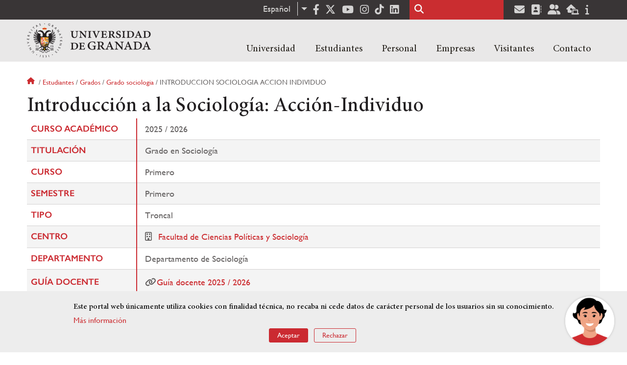

--- FILE ---
content_type: text/html; charset=UTF-8
request_url: https://www.ugr.es/estudiantes/grados/grado-sociologia/introduccion-sociologia-accion-individuo
body_size: 10769
content:
<!DOCTYPE html>
<html lang="es" dir="ltr" prefix="content: http://purl.org/rss/1.0/modules/content/  dc: http://purl.org/dc/terms/  foaf: http://xmlns.com/foaf/0.1/  og: http://ogp.me/ns#  rdfs: http://www.w3.org/2000/01/rdf-schema#  schema: http://schema.org/  sioc: http://rdfs.org/sioc/ns#  sioct: http://rdfs.org/sioc/types#  skos: http://www.w3.org/2004/02/skos/core#  xsd: http://www.w3.org/2001/XMLSchema# " class="no-grid">
  <head>
    <meta charset="utf-8" />
<script async src="https://www.googletagmanager.com/gtag/js?id=UA-4060598-1"></script>
<script>window.dataLayer = window.dataLayer || [];function gtag(){dataLayer.push(arguments)};gtag("js", new Date());gtag("set", "developer_id.dMDhkMT", true);gtag("config", "UA-4060598-1", {"groups":"default","anonymize_ip":true,"page_placeholder":"PLACEHOLDER_page_path","allow_ad_personalization_signals":false});gtag("config", "G-1VP321ZLLY", {"groups":"default","page_placeholder":"PLACEHOLDER_page_location","allow_ad_personalization_signals":false});</script>
<script>var _paq = _paq || [];(function(){var u=(("https:" == document.location.protocol) ? "https://analiticasweb.ugr.es/" : "http://analiticasweb.ugr.es/");_paq.push(["setSiteId", "5"]);_paq.push(["setTrackerUrl", u+"matomo.php"]);_paq.push(["setDoNotTrack", 1]);if (!window.matomo_search_results_active) {_paq.push(["trackPageView"]);}_paq.push(["setIgnoreClasses", ["no-tracking","colorbox"]]);_paq.push(["enableLinkTracking"]);var d=document,g=d.createElement("script"),s=d.getElementsByTagName("script")[0];g.type="text/javascript";g.defer=true;g.async=true;g.src=u+"matomo.js";s.parentNode.insertBefore(g,s);})();</script>
<meta name="geo.region" content="ES" />
<meta name="geo.placename" content="Granada, España" />
<meta property="og:site_name" content="Universidad de Granada" />
<meta http-equiv="content-language" content="es" />
<link rel="canonical" href="https://www.ugr.es/estudiantes/grados/grado-sociologia/introduccion-sociologia-accion-individuo" />
<meta property="og:type" content="website" />
<meta name="description" content="Fundada en 1531, institución de carácter docente e investigador. Con más de 54000 estudiantes, es primer destino Erasmus y está en posiciones destacadas en rankings como Shanghai" />
<meta property="og:url" content="https://www.ugr.es/estudiantes/grados/grado-sociologia/introduccion-sociologia-accion-individuo" />
<meta property="og:title" content="Introducción a la Sociología: Acción-Individuo | Universidad de Granada" />
<meta property="og:image" content="https://www.ugr.es/themes/custom/ugr/screenshot.png" />
<meta property="og:image:width" content="400px" />
<meta property="og:image:height" content="400px" />
<meta property="og:image:alt" content="Logo Universidad de Granada (UGR)" />
<meta name="Generator" content="Drupal 8 (https://www.drupal.org)" />
<meta name="MobileOptimized" content="width" />
<meta name="HandheldFriendly" content="true" />
<meta name="viewport" content="width=device-width, initial-scale=1.0" />
<script>window.euCookieComplianceLoadScripts = function(category) {var scriptTag = document.createElement("script");scriptTag.src = "https:\/\/www.google-analytics.com\/analytics.js";document.body.appendChild(scriptTag);}</script>
<style>div#sliding-popup, div#sliding-popup .eu-cookie-withdraw-banner, .eu-cookie-withdraw-tab {background: #BABABA} div#sliding-popup.eu-cookie-withdraw-wrapper { background: transparent; } #sliding-popup h1, #sliding-popup h2, #sliding-popup h3, #sliding-popup p, #sliding-popup label, #sliding-popup div, .eu-cookie-compliance-more-button, .eu-cookie-compliance-secondary-button, .eu-cookie-withdraw-tab { color: #000000;} .eu-cookie-withdraw-tab { border-color: #000000;}</style>
<link rel="shortcut icon" href="/themes/custom/ugr/favicon.ico" type="image/vnd.microsoft.icon" />
<link rel="alternate" hreflang="es" href="http://www.ugr.es/estudiantes/grados/grado-sociologia/introduccion-sociologia-accion-individuo" />
<link rel="alternate" hreflang="en" href="http://www.ugr.es/en/study/undergraduate/bachelors-degree-sociology/introduction-sociology-action-individual" />
<script>window.a2a_config=window.a2a_config||{};a2a_config.callbacks=[];a2a_config.overlays=[];a2a_config.templates={};</script>

    <title>Introducción a la Sociología: Acción-Individuo | Universidad de Granada</title>
    <link rel="stylesheet" media="all" href="/sites/default/files/css/css_gPAX9vzVi8noaRZthgTwY2eQmEyg8GKk90xdKP6qUyY.css" />
<link rel="stylesheet" media="all" href="/sites/default/files/css/css_Tv1-ML15LAOy0feGpU6RoCcgbJERoWczec4IBP_QyxE.css" />

    <script type="application/json" data-drupal-selector="drupal-settings-json">{"path":{"baseUrl":"\/","scriptPath":null,"pathPrefix":"","currentPath":"estudiantes\/grados\/grado-sociologia\/introduccion-sociologia-accion-individuo","currentPathIsAdmin":false,"isFront":false,"currentLanguage":"es"},"pluralDelimiter":"\u0003","suppressDeprecationErrors":true,"google_analytics":{"account":{},"trackOutbound":true,"trackMailto":true,"trackTel":true,"trackDownload":true,"trackDownloadExtensions":"7z|aac|arc|arj|asf|asx|avi|bin|csv|doc(x|m)?|dot(x|m)?|exe|flv|gif|gz|gzip|hqx|jar|jpe?g|js|mp(2|3|4|e?g)|mov(ie)?|msi|msp|pdf|phps|png|ppt(x|m)?|pot(x|m)?|pps(x|m)?|ppam|sld(x|m)?|thmx|qtm?|ra(m|r)?|sea|sit|tar|tgz|torrent|txt|wav|wma|wmv|wpd|xls(x|m|b)?|xlt(x|m)|xlam|xml|z|zip"},"matomo":{"disableCookies":false,"trackMailto":true},"ajaxTrustedUrl":{"\/buscar":true},"eu_cookie_compliance":{"cookie_policy_version":"1.0.0","popup_enabled":true,"popup_agreed_enabled":false,"popup_hide_agreed":false,"popup_clicking_confirmation":false,"popup_scrolling_confirmation":false,"popup_html_info":"\u003Cdiv role=\u0022alertdialog\u0022 aria-labelledby=\u0022popup-text\u0022  class=\u0022eu-cookie-compliance-banner eu-cookie-compliance-banner-info eu-cookie-compliance-banner--opt-in\u0022\u003E\n  \u003Cdiv class=\u0022popup-content info eu-cookie-compliance-content\u0022\u003E\n    \u003Cdiv id=\u0022popup-text\u0022 class=\u0022eu-cookie-compliance-message\u0022\u003E\n      \u003Ch2\u003EEste portal web \u00fanicamente utiliza cookies con finalidad t\u00e9cnica, no recaba ni cede datos de car\u00e1cter personal de los usuarios sin su conocimiento. \u003C\/h2\u003E\n\u003Cp\u003E\u003Ca href=\u0022https:\/\/www.ugr.es\/condiciones-legales\u0022\u003EM\u00e1s informaci\u00f3n\u003C\/a\u003E\u003C\/p\u003E\n\n          \u003C\/div\u003E\n\n    \n    \u003Cdiv id=\u0022popup-buttons\u0022 class=\u0022eu-cookie-compliance-buttons\u0022\u003E\n      \u003Cbutton type=\u0022button\u0022 class=\u0022agree-button eu-cookie-compliance-secondary-button\u0022\u003EAceptar\u003C\/button\u003E\n              \u003Cbutton type=\u0022button\u0022 class=\u0022decline-button eu-cookie-compliance-default-button\u0022\u003ERechazar\u003C\/button\u003E\n          \u003C\/div\u003E\n  \u003C\/div\u003E\n\u003C\/div\u003E","use_mobile_message":false,"mobile_popup_html_info":"\u003Cdiv role=\u0022alertdialog\u0022 aria-labelledby=\u0022popup-text\u0022  class=\u0022eu-cookie-compliance-banner eu-cookie-compliance-banner-info eu-cookie-compliance-banner--opt-in\u0022\u003E\n  \u003Cdiv class=\u0022popup-content info eu-cookie-compliance-content\u0022\u003E\n    \u003Cdiv id=\u0022popup-text\u0022 class=\u0022eu-cookie-compliance-message\u0022\u003E\n      \n          \u003C\/div\u003E\n\n    \n    \u003Cdiv id=\u0022popup-buttons\u0022 class=\u0022eu-cookie-compliance-buttons\u0022\u003E\n      \u003Cbutton type=\u0022button\u0022 class=\u0022agree-button eu-cookie-compliance-secondary-button\u0022\u003EAceptar\u003C\/button\u003E\n              \u003Cbutton type=\u0022button\u0022 class=\u0022decline-button eu-cookie-compliance-default-button\u0022\u003ERechazar\u003C\/button\u003E\n          \u003C\/div\u003E\n  \u003C\/div\u003E\n\u003C\/div\u003E","mobile_breakpoint":768,"popup_html_agreed":false,"popup_use_bare_css":false,"popup_height":"auto","popup_width":"100%","popup_delay":1000,"popup_link":"\/condiciones-legales","popup_link_new_window":true,"popup_position":false,"fixed_top_position":true,"popup_language":"es","store_consent":false,"better_support_for_screen_readers":false,"cookie_name":"","reload_page":false,"domain":"","domain_all_sites":false,"popup_eu_only_js":false,"cookie_lifetime":100,"cookie_session":0,"set_cookie_session_zero_on_disagree":0,"disagree_do_not_show_popup":false,"method":"opt_in","automatic_cookies_removal":false,"allowed_cookies":"","withdraw_markup":"\u003Cbutton type=\u0022button\u0022 class=\u0022eu-cookie-withdraw-tab\u0022\u003EOpciones de privacidad\u003C\/button\u003E\n\u003Cdiv role=\u0022alertdialog\u0022 aria-labelledby=\u0022popup-text\u0022 class=\u0022eu-cookie-withdraw-banner\u0022\u003E\n  \u003Cdiv class=\u0022popup-content info eu-cookie-compliance-content\u0022\u003E\n    \u003Cdiv id=\u0022popup-text\u0022 class=\u0022eu-cookie-compliance-message\u0022\u003E\n      \u003Ch2\u003EUsamos cookies para mejorar la experiencia de usuario\u003C\/h2\u003E\n\u003Cp\u003EHas dado tu consentimiento para el uso de cookies.\u003C\/p\u003E\n\n    \u003C\/div\u003E\n    \u003Cdiv id=\u0022popup-buttons\u0022 class=\u0022eu-cookie-compliance-buttons\u0022\u003E\n      \u003Cbutton type=\u0022button\u0022 class=\u0022eu-cookie-withdraw-button\u0022\u003ERetirar consentimiento\u003C\/button\u003E\n    \u003C\/div\u003E\n  \u003C\/div\u003E\n\u003C\/div\u003E","withdraw_enabled":false,"reload_options":null,"reload_routes_list":"","withdraw_button_on_info_popup":false,"cookie_categories":[],"cookie_categories_details":[],"enable_save_preferences_button":true,"containing_element":"body","settings_tab_enabled":false},"user":{"uid":0,"permissionsHash":"157ea2df7e5b73016a00c0095ecb34fb827b4eecfcdbe8abdc930091b2ed59a0"}}</script>

<!--[if lte IE 8]>
<script src="/sites/default/files/js/js_VtafjXmRvoUgAzqzYTA3Wrjkx9wcWhjP0G4ZnnqRamA.js"></script>
<![endif]-->
<script src="/core/assets/vendor/modernizr/modernizr.min.js?v=3.3.1"></script>
<script src="/sites/default/files/js/js_WTVW5OyrPr8NSr1yuCI7nQh-zkpryUjKMLc9S7vupB4.js"></script>

    <link rel="apple-touch-icon" sizes="180x180" href="/themes/custom/ugr/icon/apple-touch-icon.png">
    <link rel="icon" type="image/png" sizes="32x32" href="/themes/custom/ugr/icon/favicon-32x32.png">
    <link rel="icon" type="image/png" sizes="16x16" href="/themes/custom/ugr/icon/favicon-16x16.png">
    <link rel="manifest" href="/themes/custom/ugr/icon/site.webmanifest">
    <link rel="mask-icon" href="/themes/custom/ugr/icon/safari-pinned-tab.svg" color="#5bbad5">
    <meta name="msapplication-config" content="themes/custom/ugr/icon/browserconfig.xml" />
    <meta name="msapplication-TileColor" content="#ffffff">
    <meta name="theme-color" content="#ffffff">


      <script> !(function(b, o, t) { ((o = b.createElement('script')).src =
  'https://chat.1millionbot.com/app.js'), (o.charset = 'UTF-8'), (o.async
  = !0), (o.onload = function() { $omb.init({ key:
  '62c53a978a2ea8f366347672' }); }), (t = b.getElementsByTagName( 'script'
  )[0]).parentNode.insertBefore(o, t)})(document); </script>

  </head>
  <body class="layout-no-sidebars page-node-introducción-a-la-sociología:-acción-individuo path-estudiantes">
    <a href="#main-content" class="visually-hidden focusable skip-link">
      Pasar al contenido principal
    </a>
    
      <div class="dialog-off-canvas-main-canvas" data-off-canvas-main-canvas>
    <div class="layout-container">

  <header role="banner" aria-label="Cabecera de sitio">
          <div class="top-bar">
          <div class="region region-top-bar">
    <div id="block-dropdownlanguage" class="block block-dropdown-language block-dropdown-languagelanguage-interface">
  
    
      <fieldset class="js-form-item form-item js-form-wrapper form-wrapper">
      <legend>
    <span class="fieldset-legend">Cambiar de idioma</span>
  </legend>
  <div class="fieldset-wrapper">
              <div class="dropbutton-wrapper"><div class="dropbutton-widget"><ul class="dropdown-language-item dropbutton"><li class="es"><span class="language-link active-language" lang="es" hreflang="es">Español</span></li><li class="en"><a href="http://www.ugr.es/en/study/undergraduate/bachelors-degree-sociology/introduction-sociology-action-individual" class="language-link" lang="en" hreflang="en">English</a></li></ul></div></div>
          </div>
</fieldset>

  </div>
<div id="block-socialmedialinks" class="block-social-media-links block block-social-media-links-block">
  
    
      

<ul class="social-media-links--platforms platforms inline horizontal">
      <li>
      <a href="https://www.facebook.com/universidadgranada/"  target="_blank" aria-label="Facebook" title="Facebook" >
        <span class='fab fa-facebook-f fa-2x'></span> Facebook
      </a>
    </li>
      <li>
      <a href="https://www.twitter.com/CanalUGR"  target="_blank" aria-label="Twitter" title="Twitter" >
        <span class='fab fa-x-twitter fa-2x'></span> Twitter
      </a>
    </li>
      <li>
      <a href="https://www.youtube.com/user/UGRmedios"  target="_blank" aria-label="Youtube" title="Youtube" >
        <span class='fab fa-youtube fa-2x'></span> Youtube
      </a>
    </li>
      <li>
      <a href="https://www.instagram.com/canalugr/"  target="_blank" aria-label="Síguenos en instagram" title="Síguenos en instagram" >
        <span class='fab fa-instagram fa-2x'></span> Instagram
      </a>
    </li>
      <li>
      <a href="https://www.tiktok.com/@universidaddegranada"  target="_blank" aria-label="TikTok" title="TikTok" >
        <span class='fab fa-tiktok fa-2x'></span> TikTok
      </a>
    </li>
      <li>
      <a href="https://www.linkedin.com/school/university-of-granada/"  target="_blank" aria-label="LinkedIn" title="LinkedIn" >
        <span class='fab fa-linkedin fa-2x'></span> LinkedIn
      </a>
    </li>
  </ul>

  </div>
<div class="search-block-form block block-search container-inline" data-drupal-selector="search-block-form" id="block-ugr-search" role="search">
  
    
      <form action="/buscar" method="get" id="search-block-form" accept-charset="UTF-8">
  <div class="js-form-item form-item js-form-type-search form-type-search js-form-item-keys form-item-keys form-no-label">
      <label for="edit-keys" class="visually-hidden">Buscar</label>
        <input title="Escriba lo que quiere buscar." data-drupal-selector="edit-keys" type="search" id="edit-keys" name="keys" value="" size="15" maxlength="128" class="form-search" />

        </div>
<div data-drupal-selector="edit-actions" class="form-actions js-form-wrapper form-wrapper" id="edit-actions"><input class="search-form__submit button js-form-submit form-submit" data-drupal-selector="edit-submit" type="submit" id="edit-submit" value="Buscar" />
</div>

</form>

  </div>
<div id="block-socialmedialinks-2" class="block-social-media-links block block-social-media-links-block">
  
    
      

<ul class="social-media-links--platforms platforms inline horizontal">
      <li>
      <a href="https://www.ugr.es/servicios/correo-electronico"  target="_blank" aria-label="Correo institucional" title="Correo institucional" >
        <span class='fa fa-envelope fa-2x'></span> E-Mail - UGR
      </a>
    </li>
      <li>
      <a href="https://directorio.ugr.es"  target="_blank" aria-label="Directorio" title="Directorio" >
        <span class='fa fa-address-book fa-2x'></span> Directorio UGR
      </a>
    </li>
      <li>
      <a href="https://oficinavirtual.ugr.es/ai/"  target="_blank" aria-label="Oficina Virtual / Acceso Identificado" title="Oficina Virtual / Acceso Identificado" >
        <span class='fa fa-user-friends fa-2x'></span> Acceso identificado
      </a>
    </li>
      <li>
      <a href="https://sede.ugr.es/"  target="_blank" aria-label="Sede electrónica" title="Sede electrónica" >
        <span class='fa fa-laptop-house fa-2x'></span> Sede UGR
      </a>
    </li>
      <li>
      <a href="https://www.ugr.es/info"  target="_blank" aria-label="Portal de atención al usuario infoUGR" title="Portal de atención al usuario infoUGR" >
        <span class='fa fa-info fa-2x'></span> Info UGR
      </a>
    </li>
  </ul>

  </div>

  </div>

      </div>
        <div class="site-header">      
                <div class="region region-secondary-menu">
    
<nav role="navigation" aria-labelledby="block-ugr-main-menu-menu" id="block-ugr-main-menu" class="block block-menu navigation menu--main">
            
  <label class="visually-hidden" id="block-ugr-main-menu-menu">Navegación principal</label>
  

        

              <ul class="clearfix menu">
                    <li class="menu-item menu-item--expanded">
        
                <a href="/"  aria-expanded="false" aria-haspopup="true"  >Universidad</a>
      
                  
              <ul class="menu">
                    <li class="menu-item">
        
                <a href="/universidad/organizacion/saludo-rector" >Organización</a>
      
              </li>
                <li class="menu-item">
        
                <a href="https://www.ugr.es/universidad/historia/" >Historia</a>
      
              </li>
                <li class="menu-item">
        
                <a href="/universidad/normativa/basica" >Normativa</a>
      
              </li>
                <li class="menu-item">
        
                <a href="/universidad/plan-estrategico" >Plan Estratégico</a>
      
              </li>
                <li class="menu-item">
        
                <a href="/universidad/servicios" >Servicios</a>
      
              </li>
                <li class="menu-item">
        
                <a href="/universidad/noticias" >Noticias</a>
      
              </li>
        </ul>
  
              </li>
                <li class="menu-item menu-item--expanded">
        
                <a href="/"  aria-expanded="false" aria-haspopup="true"  >Estudiantes</a>
      
                  
              <ul class="menu">
                    <li class="menu-item">
        
                <a href="/estudiantes/informacion-general" >Información general</a>
      
              </li>
                <li class="menu-item">
        
                <a href="/estudiantes/grados" >Grados</a>
      
              </li>
                <li class="menu-item">
        
                <a href="/estudiantes/master-doctorados" >Máster y doctorados</a>
      
              </li>
                <li class="menu-item">
        
                <a href="/estudiantes/alojamiento/servicio-de-alojamiento" >Alojamiento Estudiantes</a>
      
              </li>
                <li class="menu-item">
        
                <a href="/estudiantes/movilidad" >Movilidad e intercambio</a>
      
              </li>
        </ul>
  
              </li>
                <li class="menu-item menu-item--expanded">
        
                <a href="/"  aria-expanded="false" aria-haspopup="true"  >Personal</a>
      
                  
              <ul class="menu">
                    <li class="menu-item">
        
                <a href="/personal/servicios/informacion-general" >Servicios</a>
      
              </li>
                <li class="menu-item">
        
                <a href="/personal/pas/informacion-general" >PTGAS</a>
      
              </li>
                <li class="menu-item">
        
                <a href="/personal/pdi/informacion-general" >PDI</a>
      
              </li>
                <li class="menu-item">
        
                <a href="/personal/directorio" >Directorio</a>
      
              </li>
        </ul>
  
              </li>
                <li class="menu-item menu-item--expanded">
        
                <a href="/"  aria-expanded="false" aria-haspopup="true"  >Empresas</a>
      
                  
              <ul class="menu">
                    <li class="menu-item">
        
                <a href="/empresas/investigacion" >Investigación</a>
      
              </li>
                <li class="menu-item">
        
                <a href="/empresas/transferencia" >Transferencia</a>
      
              </li>
                <li class="menu-item">
        
                <a href="/empresas/portal-de-facturas" >Portal de facturas</a>
      
              </li>
                <li class="menu-item">
        
                <a href="/empresas/contratacion" >Contratación</a>
      
              </li>
                <li class="menu-item">
        
                <a href="/empresas/emprendimiento" >Emprendimiento</a>
      
              </li>
                <li class="menu-item">
        
                <a href="/empresas/practicas" > Prácticas</a>
      
              </li>
        </ul>
  
              </li>
                <li class="menu-item menu-item--expanded">
        
                <a href="/"  aria-expanded="false" aria-haspopup="true"  >Visitantes</a>
      
                  
              <ul class="menu">
                    <li class="menu-item">
        
                <a href="/visitantes/agenda-cultural" > Agenda cultural </a>
      
              </li>
                <li class="menu-item">
        
                <a href="/visitantes/alojamiento/granada" > Alojamiento</a>
      
              </li>
                <li class="menu-item">
        
                <a href="/visitantes/empleo" >Empleo</a>
      
              </li>
                <li class="menu-item">
        
                <a href="/visitantes/tienda-universitaria" >Tienda universitaria</a>
      
              </li>
                <li class="menu-item">
        
                <a href="/universidad/servicios/educaugr" >Recursos Educativos</a>
      
              </li>
                <li class="menu-item">
        
                <a href="/visitantes/mecenazgo" >Mecenazgo</a>
      
              </li>
        </ul>
  
              </li>
                <li class="menu-item menu-item--expanded">
        
                <a href="/"  aria-expanded="false" aria-haspopup="true"  >Contacto</a>
      
                  
              <ul class="menu">
                    <li class="menu-item">
        
                <a href="/contacto/enviar-mensaje" >Enviar mensaje</a>
      
              </li>
                <li class="menu-item">
        
                <a href="/contacto/como-llegar/datos-de-contacto-de-la-universidad-de-granada" >¿Dónde estamos?</a>
      
              </li>
                <li class="menu-item">
        
                <a href="/contacto/buscar-personas-entidades" >Buscar Personas/Entidades</a>
      
              </li>
        </ul>
  
              </li>
        </ul>
  


  </nav>

  </div>

              <div class="region region-header">
    <div id="block-subsite-branding" class="clearfix block block-system block-system-branding-block">
  
    
     
    <div class="site-name">
                                    <a href="/" title="Home" class="site-logo logoSVG">
                    <img src="/themes/custom/ugr/ugr-horizontal-color.svg" alt="Universidad de Granada"/>
                </a> 
                        </div>  

    
    
</div>
<div id="block-dropdownlanguage-3" class="block block-dropdown-language block-dropdown-languagelanguage-interface">
  
    
      <fieldset class="js-form-item form-item js-form-wrapper form-wrapper">
      <legend>
    <span class="fieldset-legend">Cambiar de idioma</span>
  </legend>
  <div class="fieldset-wrapper">
              <div class="dropbutton-wrapper"><div class="dropbutton-widget"><ul class="dropdown-language-item dropbutton"><li class="es"><span class="language-link active-language" lang="es" hreflang="es">Español</span></li><li class="en"><a href="http://www.ugr.es/en/study/undergraduate/bachelors-degree-sociology/introduction-sociology-action-individual" class="language-link" lang="en" hreflang="en">English</a></li></ul></div></div>
          </div>
</fieldset>

  </div>
<div id="block-globalsearchicon" class="block block-block-content block-block-content60a7a0d0-ec9e-4546-9198-86c762bd3510">
  
    
      
            <div class="clearfix text-formatted field field--name-body field--type-text-with-summary field--label-hidden field__item"><span class="search-icon"></span></div>
      
  </div>
<div id="block-globalburgermenu" class="block block-block-content block-block-content81103a58-c824-4358-8ed5-4760d037f6bb">
  
    
      
            <div class="clearfix text-formatted field field--name-body field--type-text-with-summary field--label-hidden field__item"><span class="burger-icon"></span></div>
      
  </div>

  </div>

    </div>    
            <div class="region region-searcher">
    <div class="search-block-form block block-search container-inline" data-drupal-selector="search-block-form-2" id="block-formulariodebusqueda" role="search">
  
    
      <form action="/buscar" method="get" id="search-block-form--2" accept-charset="UTF-8">
  <div class="js-form-item form-item js-form-type-search form-type-search js-form-item-keys form-item-keys form-no-label">
      <label for="edit-keys--2" class="visually-hidden">Buscar</label>
        <input title="Escriba lo que quiere buscar." data-drupal-selector="edit-keys" type="search" id="edit-keys--2" name="keys" value="" size="15" maxlength="128" class="form-search" />

        </div>
<div data-drupal-selector="edit-actions" class="form-actions js-form-wrapper form-wrapper" id="edit-actions--2"><input class="search-form__submit button js-form-submit form-submit" data-drupal-selector="edit-submit" type="submit" id="edit-submit--2" value="Buscar" />
</div>

</form>

  </div>

  </div>

      </header>
  
        <div class="region region-highlighted">
    <div data-drupal-messages-fallback class="hidden"></div>

  </div>

  
  
        <div class="region region-breadcrumb">
    <div id="block-ugr-breadcrumbs" class="block block-system block-system-breadcrumb-block">
  
    
        <nav class="breadcrumb" role="navigation" aria-labelledby="system-breadcrumb">
    <label id="system-breadcrumb" class="visually-hidden">Sobrescribir enlaces de ayuda a la navegación</label>
    <ol>
          <li>
                  <a href="/">Inicio</a>
              </li>
          <li>
                  <a href="/estudiantes">Estudiantes</a>
              </li>
          <li>
                  <a href="/estudiantes/grados">Grados</a>
              </li>
          <li>
                  <a href="/estudiantes/grados/grado-sociologia">Grado sociologia</a>
              </li>
          <li>
                  Introduccion sociologia accion individuo
              </li>
        </ol>
  </nav>

  </div>

  </div>

  
  
  

  <main role="main">
    <a id="main-content" tabindex="-1"></a>
    <div class="layout-content">
        <div class="region region-content">
    <div id="block-ugr-page-title" class="block block-core block-page-title-block">
  
    
      
  <h1 class="page-title">Introducción a la Sociología: Acción-Individuo</h1>


  </div>
<div id="block-ugr-content" class="block block-system block-system-main-block">
  
    
      
<!-- Mostramos los datos genéricos de la entidad -->


<article class="info-academica asignatura">
        
                <table class="datos-asignatura">
            <tr><th class="active-line base-color-text">Curso académico</th><td>2025 / 2026</td></tr>
            <tr><th class="active-line base-color-text">Titulación</th>
                <td>
                                            Grado en Sociología
                                    </td>
            </tr>
            <tr><th class="active-line base-color-text">Curso</th><td>Primero</td></tr>
            <tr><th class="active-line base-color-text">Semestre</th>
                <td>
                                            Primero
                                    </td>
            </tr>
            <tr><th class="active-line base-color-text">Tipo</th><td>Troncal</td></tr>
            <tr><th class="active-line base-color-text">Centro</th>
                            <td>
                                            <i class="icon-centro"></i>
                                                    <a href="https://polisocio.ugr.es">Facultad de Ciencias Políticas y Sociología</a>
                                                            </td>
            </tr>
            <tr>
                <th class="active-line base-color-text">
                                            Departamento
                                    </th>
                <td>
                                                                        Departamento de Sociología
                                                            </td>
            </tr>
                            <tr>
                    <th class="active-line base-color-text">
                        Guía docente
                    </th>
                    <td>
                        <ul class="guias">
                
                            <li><i class="fas fa-link"></i><a href="http://www.ugr.es/estudiantes/grados/grado-sociologia/introduccion-sociologia-accion-individuo/guia-docente">Guía docente 2025 / 2026  </a></li>
            
                                                        
            
                </ul>                    </td>
                </tr>
            
        </table>


            <h2>Profesorado</h2>
        <div class="block-views-blockpeople-subject-asignatura-persona">

            <div class="view-people-subject view-id-people_subject">
                <div class="view-content">
                                            <div class="profesorado-asignatura">
  <h3>Teoría</h3>

  <ul class="profesores">
          <li class="profesor">
                                <a href="https://www.ugr.es/personal/3dbe8bbd848a6dc392b8ed1b6f9f73d8">Francisco Barros Rodríguez</a>
                    <span class="grupos">
                          Grupo&nbsp;
                        C
          </span>
      </li>
          <li class="profesor">
                                <a href="https://www.ugr.es/personal/416d8e400c74d0d978802147fae0ef32">Ricardo Duque Calvache</a>
                    <span class="grupos">
                          Grupo&nbsp;
                        B
          </span>
      </li>
          <li class="profesor">
                                <a href="https://www.ugr.es/personal/a062f7a318f5265b974a585d286f4a7a">Carmuca Gómez Bueno</a>
                    <span class="grupos">
                          Grupo&nbsp;
                        A
          </span>
      </li>
          <li class="profesor">
                                <a href="https://www.ugr.es/personal/c0718016975245e37d7d3e09c392243c">María Isabel Palomares Linares</a>
                    <span class="grupos">
                          Grupo&nbsp;
                        B
          </span>
      </li>
      </ul>
</div>
                                                                <div class="profesorado-asignatura">
  <h3>Prácticas</h3>

  <ul class="profesores">
          <li class="profesor">
                                <a href="https://www.ugr.es/personal/3dbe8bbd848a6dc392b8ed1b6f9f73d8">Francisco Barros Rodríguez</a>
                    <span class="grupos">
                          Grupos&nbsp;
                        5 y 6
          </span>
      </li>
          <li class="profesor">
                                <a href="https://www.ugr.es/personal/a062f7a318f5265b974a585d286f4a7a">Carmuca Gómez Bueno</a>
                    <span class="grupos">
                          Grupos&nbsp;
                        1 y 2
          </span>
      </li>
          <li class="profesor">
                                <a href="https://www.ugr.es/personal/c0718016975245e37d7d3e09c392243c">María Isabel Palomares Linares</a>
                    <span class="grupos">
                          Grupos&nbsp;
                        3 y 4
          </span>
      </li>
      </ul>
</div>
                                    </div>
            </div>
        </div>
    
            
<div class="horario">
    <h2>Horario</h2>
    <table class="horario">
        <caption class="hide-accessible">Horario de la asignatura Introducción a la Sociología: Acción-Individuo</caption>
        <thead>
            
            <tr>
                <th class="active-line base-color-text">
                    <div class="linea  active-base"></div>
                    <div class="dia">Día</div>
                    <div class="hora">Hora</div>
                </th>
                                    <th class="active-line base-color-text"><div class="dia-completo">Lunes</div>
                        <div class="dia-red">L</div>
                    </th>
                                    <th class="active-line base-color-text"><div class="dia-completo">Martes</div>
                        <div class="dia-red">M</div>
                    </th>
                                    <th class="active-line base-color-text"><div class="dia-completo">Miércoles</div>
                        <div class="dia-red">X</div>
                    </th>
                                    <th class="active-line base-color-text"><div class="dia-completo">Jueves</div>
                        <div class="dia-red">J</div>
                    </th>
                                    <th class="active-line base-color-text"><div class="dia-completo">Viernes</div>
                        <div class="dia-red">V</div>
                    </th>
                            </tr>
        </thead>
        <tbody>
                            <tr>
                    <th class="active-line base-color-text">7:00</th>
                                            <td>
                                                            <div class="hide-accessible">Sin docencia asignada</div>
                                                        
                        </td>
                                            <td>
                                                            <div class="hide-accessible">Sin docencia asignada</div>
                                                        
                        </td>
                                            <td>
                                                            <div class="hide-accessible">Sin docencia asignada</div>
                                                        
                        </td>
                                            <td>
                                                            <div class="hide-accessible">Sin docencia asignada</div>
                                                        
                        </td>
                                            <td>
                                                            <div class="hide-accessible">Sin docencia asignada</div>
                                                        
                        </td>
                                    </tr>
                            <tr>
                    <th class="active-line base-color-text">8:00</th>
                                            <td>
                                                            <div class="hide-accessible">Sin docencia asignada</div>
                                                        
                        </td>
                                            <td>
                                                            <div class="hide-accessible">Sin docencia asignada</div>
                                                        
                        </td>
                                            <td>
                                                            <div class="hide-accessible">Sin docencia asignada</div>
                                                        
                        </td>
                                            <td>
                                                            <div class="hide-accessible">Sin docencia asignada</div>
                                                        
                        </td>
                                            <td>
                                                            <div class="hide-accessible">Sin docencia asignada</div>
                                                        
                        </td>
                                    </tr>
                            <tr>
                    <th class="active-line base-color-text">9:00</th>
                                            <td>
                                                            <div class="hide-accessible">Sin docencia asignada</div>
                                                        
                        </td>
                                            <td>
                                                            <div class="hide-accessible">Sin docencia asignada</div>
                                                        
                        </td>
                                            <td>
                                                            <div class="hide-accessible">Sin docencia asignada</div>
                                                        
                        </td>
                                            <td>
                                                            <div class="hide-accessible">Sin docencia asignada</div>
                                                        
                        </td>
                                            <td>
                                                            <div class="hide-accessible">Sin docencia asignada</div>
                                                        
                        </td>
                                    </tr>
                            <tr>
                    <th class="active-line base-color-text">10:00</th>
                                            <td>
                                                            <div class="hide-accessible">Sin docencia asignada</div>
                                                        
                        </td>
                                            <td>
                                                            <div class="hide-accessible">Sin docencia asignada</div>
                                                        
                        </td>
                                            <td>
                                                            <div class="hide-accessible">Sin docencia asignada</div>
                                                        
                        </td>
                                            <td>
                                                            <div class="hide-accessible">Sin docencia asignada</div>
                                                        
                        </td>
                                            <td>
                                                            <div class="hide-accessible">Sin docencia asignada</div>
                                                        
                        </td>
                                    </tr>
                            <tr>
                    <th class="active-line base-color-text">11:00</th>
                                            <td>
                                                            <div class="hide-accessible">Sin docencia asignada</div>
                                                        
                        </td>
                                            <td>
                                                            
                                                                        
                                                                                                                                                
                                    <div class="clase dia-2" style="height: 76px; min-height: 76px;
                                        width:100%;
                                        left:0%;
                                        top: 0%;
                                        background-color:  #ffc9de;
                                        ">
                                        <div class="grupo"><span>Grupo:</span> C</div>

                                        <div class="otros-datos">
                                            <div>Aula: 18</div>
                                            <div>Fecha de inicio: 15/09/2025</div>
                                            <div>Fecha final: 19/12/2025</div>
                                            <div>Horario: De 11:00 a 13:00</div>
                                        </div>
                                    </div>
                                                                                        
                        </td>
                                            <td>
                                                            
                                                                        
                                                                                                                                                
                                    <div class="clase dia-3" style="height: 38px; min-height: 38px;
                                        width:100%;
                                        left:0%;
                                        top: 0%;
                                        background-color:  #85e3ff;
                                        ">
                                        <div class="grupo"><span>Grupo:</span> 5</div>

                                        <div class="otros-datos">
                                            <div>Aula: 18</div>
                                            <div>Fecha de inicio: 15/09/2025</div>
                                            <div>Fecha final: 19/12/2025</div>
                                            <div>Horario: De 11:00 a 12:00</div>
                                        </div>
                                    </div>
                                                                                        
                        </td>
                                            <td>
                                                            
                                                                        
                                                                                                                                                
                                    <div class="clase dia-4" style="height: 38px; min-height: 38px;
                                        width:100%;
                                        left:0%;
                                        top: 0%;
                                        background-color:  #ffabab;
                                        ">
                                        <div class="grupo"><span>Grupo:</span> 1</div>

                                        <div class="otros-datos">
                                            <div>Aula: 12</div>
                                            <div>Fecha de inicio: 15/09/2025</div>
                                            <div>Fecha final: 19/12/2025</div>
                                            <div>Horario: De 11:00 a 12:00</div>
                                        </div>
                                    </div>
                                                                                        
                        </td>
                                            <td>
                                                            <div class="hide-accessible">Sin docencia asignada</div>
                                                        
                        </td>
                                    </tr>
                            <tr>
                    <th class="active-line base-color-text">12:00</th>
                                            <td>
                                                            <div class="hide-accessible">Sin docencia asignada</div>
                                                        
                        </td>
                                            <td>
                                                            <div class="hide-accessible">Sin docencia asignada</div>
                                                        
                        </td>
                                            <td>
                                                            
                                                                        
                                                                                                                                                
                                    <div class="clase dia-3" style="height: 38px; min-height: 38px;
                                        width:100%;
                                        left:0%;
                                        top: 0%;
                                        background-color:  #f3ffe3;
                                        ">
                                        <div class="grupo"><span>Grupo:</span> 6</div>

                                        <div class="otros-datos">
                                            <div>Aula: 18</div>
                                            <div>Fecha de inicio: 15/09/2025</div>
                                            <div>Fecha final: 19/12/2025</div>
                                            <div>Horario: De 12:00 a 13:00</div>
                                        </div>
                                    </div>
                                                                                        
                        </td>
                                            <td>
                                                            
                                                                        
                                                                                                                                                
                                    <div class="clase dia-4" style="height: 38px; min-height: 38px;
                                        width:100%;
                                        left:0%;
                                        top: 0%;
                                        background-color:  #ffccf9;
                                        ">
                                        <div class="grupo"><span>Grupo:</span> 2</div>

                                        <div class="otros-datos">
                                            <div>Aula: 12</div>
                                            <div>Fecha de inicio: 15/09/2025</div>
                                            <div>Fecha final: 19/12/2025</div>
                                            <div>Horario: De 12:00 a 13:00</div>
                                        </div>
                                    </div>
                                                                                        
                        </td>
                                            <td>
                                                            <div class="hide-accessible">Sin docencia asignada</div>
                                                        
                        </td>
                                    </tr>
                            <tr>
                    <th class="active-line base-color-text">13:00</th>
                                            <td>
                                                            <div class="hide-accessible">Sin docencia asignada</div>
                                                        
                        </td>
                                            <td>
                                                            
                                                                        
                                                                                                                                                
                                    <div class="clase dia-2" style="height: 76px; min-height: 76px;
                                        width:100%;
                                        left:0%;
                                        top: 0%;
                                        background-color:  #aff8d8;
                                        ">
                                        <div class="grupo"><span>Grupo:</span> A</div>

                                        <div class="otros-datos">
                                            <div>Aula: 12</div>
                                            <div>Fecha de inicio: 15/09/2025</div>
                                            <div>Fecha final: 19/12/2025</div>
                                            <div>Horario: De 13:00 a 15:00</div>
                                        </div>
                                    </div>
                                                                                        
                        </td>
                                            <td>
                                                            <div class="hide-accessible">Sin docencia asignada</div>
                                                        
                        </td>
                                            <td>
                                                            <div class="hide-accessible">Sin docencia asignada</div>
                                                        
                        </td>
                                            <td>
                                                            <div class="hide-accessible">Sin docencia asignada</div>
                                                        
                        </td>
                                    </tr>
                            <tr>
                    <th class="active-line base-color-text">14:00</th>
                                            <td>
                                                            <div class="hide-accessible">Sin docencia asignada</div>
                                                        
                        </td>
                                            <td>
                                                            <div class="hide-accessible">Sin docencia asignada</div>
                                                        
                        </td>
                                            <td>
                                                            <div class="hide-accessible">Sin docencia asignada</div>
                                                        
                        </td>
                                            <td>
                                                            <div class="hide-accessible">Sin docencia asignada</div>
                                                        
                        </td>
                                            <td>
                                                            <div class="hide-accessible">Sin docencia asignada</div>
                                                        
                        </td>
                                    </tr>
                            <tr>
                    <th class="active-line base-color-text">15:00</th>
                                            <td>
                                                            <div class="hide-accessible">Sin docencia asignada</div>
                                                        
                        </td>
                                            <td>
                                                            <div class="hide-accessible">Sin docencia asignada</div>
                                                        
                        </td>
                                            <td>
                                                            <div class="hide-accessible">Sin docencia asignada</div>
                                                        
                        </td>
                                            <td>
                                                            <div class="hide-accessible">Sin docencia asignada</div>
                                                        
                        </td>
                                            <td>
                                                            <div class="hide-accessible">Sin docencia asignada</div>
                                                        
                        </td>
                                    </tr>
                            <tr>
                    <th class="active-line base-color-text">16:00</th>
                                            <td>
                                                            
                                                                        
                                                                                                                                                
                                    <div class="clase dia-1" style="height: 76px; min-height: 76px;
                                        width:100%;
                                        left:0%;
                                        top: 0%;
                                        background-color:  #c4faf8;
                                        ">
                                        <div class="grupo"><span>Grupo:</span> B</div>

                                        <div class="otros-datos">
                                            <div>Aula: 12</div>
                                            <div>Fecha de inicio: 15/09/2025</div>
                                            <div>Fecha final: 19/12/2025</div>
                                            <div>Horario: De 16:00 a 18:00</div>
                                        </div>
                                    </div>
                                                                                        
                        </td>
                                            <td>
                                                            <div class="hide-accessible">Sin docencia asignada</div>
                                                        
                        </td>
                                            <td>
                                                            <div class="hide-accessible">Sin docencia asignada</div>
                                                        
                        </td>
                                            <td>
                                                            <div class="hide-accessible">Sin docencia asignada</div>
                                                        
                        </td>
                                            <td>
                                                            <div class="hide-accessible">Sin docencia asignada</div>
                                                        
                        </td>
                                    </tr>
                            <tr>
                    <th class="active-line base-color-text">17:00</th>
                                            <td>
                                                            <div class="hide-accessible">Sin docencia asignada</div>
                                                        
                        </td>
                                            <td>
                                                            <div class="hide-accessible">Sin docencia asignada</div>
                                                        
                        </td>
                                            <td>
                                                            <div class="hide-accessible">Sin docencia asignada</div>
                                                        
                        </td>
                                            <td>
                                                            <div class="hide-accessible">Sin docencia asignada</div>
                                                        
                        </td>
                                            <td>
                                                            <div class="hide-accessible">Sin docencia asignada</div>
                                                        
                        </td>
                                    </tr>
                            <tr>
                    <th class="active-line base-color-text">18:00</th>
                                            <td>
                                                            <div class="hide-accessible">Sin docencia asignada</div>
                                                        
                        </td>
                                            <td>
                                                            <div class="hide-accessible">Sin docencia asignada</div>
                                                        
                        </td>
                                            <td>
                                                            <div class="hide-accessible">Sin docencia asignada</div>
                                                        
                        </td>
                                            <td>
                                                            
                                                                        
                                                                                                                                                
                                    <div class="clase dia-4" style="height: 38px; min-height: 38px;
                                        width:100%;
                                        left:0%;
                                        top: 0%;
                                        background-color:  #d5aaff;
                                        ">
                                        <div class="grupo"><span>Grupo:</span> 3</div>

                                        <div class="otros-datos">
                                            <div>Aula: 12</div>
                                            <div>Fecha de inicio: 15/09/2025</div>
                                            <div>Fecha final: 19/12/2025</div>
                                            <div>Horario: De 18:00 a 19:00</div>
                                        </div>
                                    </div>
                                                                                        
                        </td>
                                            <td>
                                                            <div class="hide-accessible">Sin docencia asignada</div>
                                                        
                        </td>
                                    </tr>
                            <tr>
                    <th class="active-line base-color-text">19:00</th>
                                            <td>
                                                            <div class="hide-accessible">Sin docencia asignada</div>
                                                        
                        </td>
                                            <td>
                                                            <div class="hide-accessible">Sin docencia asignada</div>
                                                        
                        </td>
                                            <td>
                                                            <div class="hide-accessible">Sin docencia asignada</div>
                                                        
                        </td>
                                            <td>
                                                            
                                                                        
                                                                                                                                                
                                    <div class="clase dia-4" style="height: 38px; min-height: 38px;
                                        width:100%;
                                        left:0%;
                                        top: 0%;
                                        background-color:  #b5b9ff;
                                        ">
                                        <div class="grupo"><span>Grupo:</span> 4</div>

                                        <div class="otros-datos">
                                            <div>Aula: 12</div>
                                            <div>Fecha de inicio: 15/09/2025</div>
                                            <div>Fecha final: 19/12/2025</div>
                                            <div>Horario: De 19:00 a 20:00</div>
                                        </div>
                                    </div>
                                                                                        
                        </td>
                                            <td>
                                                            <div class="hide-accessible">Sin docencia asignada</div>
                                                        
                        </td>
                                    </tr>
                            <tr>
                    <th class="active-line base-color-text">20:00</th>
                                            <td>
                                                            <div class="hide-accessible">Sin docencia asignada</div>
                                                        
                        </td>
                                            <td>
                                                            <div class="hide-accessible">Sin docencia asignada</div>
                                                        
                        </td>
                                            <td>
                                                            <div class="hide-accessible">Sin docencia asignada</div>
                                                        
                        </td>
                                            <td>
                                                            <div class="hide-accessible">Sin docencia asignada</div>
                                                        
                        </td>
                                            <td>
                                                            <div class="hide-accessible">Sin docencia asignada</div>
                                                        
                        </td>
                                    </tr>
                            <tr>
                    <th class="active-line base-color-text">21:00</th>
                                            <td>
                                                            <div class="hide-accessible">Sin docencia asignada</div>
                                                        
                        </td>
                                            <td>
                                                            <div class="hide-accessible">Sin docencia asignada</div>
                                                        
                        </td>
                                            <td>
                                                            <div class="hide-accessible">Sin docencia asignada</div>
                                                        
                        </td>
                                            <td>
                                                            <div class="hide-accessible">Sin docencia asignada</div>
                                                        
                        </td>
                                            <td>
                                                            <div class="hide-accessible">Sin docencia asignada</div>
                                                        
                        </td>
                                    </tr>
                            <tr>
                    <th class="active-line base-color-text">22:00</th>
                                            <td>
                                                            <div class="hide-accessible">Sin docencia asignada</div>
                                                        
                        </td>
                                            <td>
                                                            <div class="hide-accessible">Sin docencia asignada</div>
                                                        
                        </td>
                                            <td>
                                                            <div class="hide-accessible">Sin docencia asignada</div>
                                                        
                        </td>
                                            <td>
                                                            <div class="hide-accessible">Sin docencia asignada</div>
                                                        
                        </td>
                                            <td>
                                                            <div class="hide-accessible">Sin docencia asignada</div>
                                                        
                        </td>
                                    </tr>
                    </tbody>
    </table>
</div>    
    
    </article>

  </div>

  </div>

    </div>
    
        
  </main>
    <footer class="site-footer" role="complementary">
    <div class="footer-content">
                <div class="region region-content-bottom">
    <div id="block-marcadelsitio" class="clearfix block block-system block-system-branding-block">
  
    
     
    <div class="site-name">
                    <a href="/" title="Home" class="site-logo logoSVG">
                <img src="/themes/custom/ugr/logo-footer.svg" alt="Universidad de Granada"/>
            </a> 
            </div>  

    
            </div>      
    
</div>
<div id="block-arqus" class="block block-block-content block-block-contentbbf3b20d-3dcf-43db-b609-eed78c55fe40">
  
    
      
            <div class="clearfix text-formatted field field--name-body field--type-text-with-summary field--label-hidden field__item"><p><a class="arqus-logo logoSVG" href="https://www.arqus-alliance.eu/" title="Arqus alliance"><img alt="Logo Arqus alliance" src="/themes/custom/ugr/arqus-alliance.svg" /></a></p>
</div>
      
  </div>

  </div>

                      <div class="region region-footer-menu">
    
<nav role="navigation" aria-labelledby="block-piedepagina-menu" id="block-piedepagina" class="block block-menu navigation menu--footer">
      
  <label id="block-piedepagina-menu">Enlaces destacados</label>
  

        
              <ul class="clearfix menu">
                    <li class="menu-item">
        <a href="https://calidad.ugr.es/politica">Política de calidad de la UGR</a>
              </li>
                <li class="menu-item">
        <a href="https://defensor.ugr.es/">Defensor Universitario</a>
              </li>
                <li class="menu-item">
        <a href="https://canalinterno.ugr.es">Canal Interno</a>
              </li>
                <li class="menu-item">
        <a href="/universidad/servicios/cm" data-drupal-link-system-path="node/4754">Centro Mediterráneo UGR</a>
              </li>
                <li class="menu-item">
        <a href="https://ceprud.ugr.es/">CEPRUD</a>
              </li>
                <li class="menu-item">
        <a href="https://cartaservicios.ugr.es/">Carta de Servicios</a>
              </li>
                <li class="menu-item">
        <a href="https://catedras.ugr.es/">Cátedras UGR</a>
              </li>
                <li class="menu-item">
        <a href="https://www.ugr.es/universidad/boletines">BOUGR</a>
              </li>
                <li class="menu-item">
        <a href="https://secretariageneral.ugr.es/pages/convenios">Convenios</a>
              </li>
                <li class="menu-item">
        <a href="https://abierta.ugr.es/">AbiertaUGR</a>
              </li>
                <li class="menu-item">
        <a href="https://archivo.ugr.es/">Archivo UGR</a>
              </li>
                <li class="menu-item">
        <a href="/universidad/organizacion/otros-centros/centro-de-iniciativas-de-cooperacion-al-desarrollo" data-drupal-link-system-path="node/4708">CICODE</a>
              </li>
                <li class="menu-item">
        <a href="https://csirc.ugr.es/">CSIRC</a>
              </li>
                <li class="menu-item">
        <a href="/universidad/servicios/congresos" data-drupal-link-system-path="node/4760">Congresos UGR</a>
              </li>
                <li class="menu-item">
        <a href="https://consejosocial.ugr.es/">Consejo Social</a>
              </li>
                <li class="menu-item">
        <a href="https://editorial.ugr.es/">Editorial UGR</a>
              </li>
                <li class="menu-item">
        <a href="/universidad/servicios/cpep">Centro de Promoción de Empleo y Prácticas</a>
              </li>
                <li class="menu-item">
        <a href="/servicios/aula-permanente-de-formacion-abierta" data-drupal-link-system-path="node/4580"> Aula Permanente de Formación Abierta</a>
              </li>
                <li class="menu-item">
        <a href="https://cic.ugr.es/">Centro de Instrumentación Científica</a>
              </li>
                <li class="menu-item">
        <a href="/universidad/servicios/sprl" data-drupal-link-system-path="node/4852"> Salud y Prevención de Riesgos Laborales</a>
              </li>
                <li class="menu-item">
        <a href="/universidad/organizacion/entidades/inspeccion-servicios" data-drupal-link-system-path="universidad/organizacion/entidades/inspeccion-servicios">Inspección de Servicios</a>
              </li>
                <li class="menu-item">
        <a href="https://unidadigualdad.ugr.es/">Unidad de Igualdad UGR</a>
              </li>
                <li class="menu-item">
        <a href="https://canal.ugr.es/">Canal de Noticias UGR</a>
              </li>
                <li class="menu-item">
        <a href="https://ofiweb.ugr.es/">Web UGR</a>
              </li>
                <li class="menu-item">
        <a href="https://horizontevcentenario.ugr.es/">Conmemoración Horizonte V Centenario</a>
              </li>
        </ul>
  


  </nav>

  </div>

            
    </div>
            <div class="region region-footer-submenu">
    <div id="block-logosfooter" class="block block-ugr-general block-logos-footer-block">
  
    
      <div class="logos-footer-block"><div class="logos-footer"><a href='http://www.universia.es/' title='Universia' class='excelencia-logo logoSVG'>
                  <img src='/themes/custom/ugr/universia.svg' alt='Logo Universia' />
              </a><a href='https://investigacion.ugr.es/pages/hrs4r' title='Estrategia de RRHH para los investigadores' class='excelencia-logo logoSVG'>
                <img src='/themes/custom/ugr/excelencia.svg' alt='Estrategia de RRHH para los investigadores' />
              </a><a href='https://www.aepd.es/es/pactodigital' title='Pacto Digital para la Protección de las Personas' class='pactodigital logoSVG'>
                <img src='/themes/custom/ugr/pactodigital.svg' alt='Logo Pacto Digital para la Protección de Las Personas' />
              </a><a href='https://www.ugr.es/universidad/noticias/un-ano-mas-ugr-consigue-sello-t-transparente-2024' title='Sello de transparencia' class='transparencia-logo logoSVG'>
                <img src='/themes/custom/ugr/transparencia-universidades.svg' alt='Logo Sello de Transparencia Universidades 2024' />
              </a><a href='https://www.universidadespublicasdeandalucia.es' title='Universidades Públicas de Andalucía' class='aupa-logo logoSVG'>
                <img src='/themes/custom/ugr/aupa.svg' alt='Logo Universidades Públicas de Andalucía' />
              </a></div></div>

  </div>

  </div>

      </footer>
  

    <footer class="site-footer" role="contentinfo">
        <div class="region region-footer-info">
    
<nav role="navigation" aria-labelledby="block-footersubmenu-menu" id="block-footersubmenu" class="block block-menu navigation menu--footer-submenu">
            
  <label class="visually-hidden" id="block-footersubmenu-menu">Menú pie de página</label>
  

        
              <ul class="clearfix menu">
                    <li class="menu-item">
        <a href="/accesibilidad" data-drupal-link-system-path="node/13910">Accesibilidad</a>
              </li>
                <li class="menu-item">
        <a href="/condiciones-legales" data-drupal-link-system-path="node/13912">Condiciones legales</a>
              </li>
                <li class="menu-item">
        <a href="/rss-noticias" data-drupal-link-system-path="node/4576">RSS Noticias</a>
              </li>
                <li class="menu-item">
        <a href="/sitemap" data-drupal-link-system-path="sitemap">Mapa web</a>
              </li>
        </ul>
  


  </nav>
<div id="block-copyrightblock" class="block block-ugr-general block-copyright-block">
  
    
      <div class="copyright-block">&copy; 2026 Universidad de Granada</div>

  </div>
<div id="block-socialmedialinks-3" class="block-social-media-links block block-social-media-links-block">
  
      <h2>Síguenos en redes sociales</h2>
    
      

<ul class="social-media-links--platforms platforms inline horizontal">
      <li>
      <a href="https://www.facebook.com/universidadgranada/"  target="_blank" aria-label="Facebook" title="Facebook" >
        <span class='fab fa-facebook-f fa-2x'></span> Facebook
      </a>
    </li>
      <li>
      <a href="https://www.twitter.com/CanalUGR"  target="_blank" aria-label="Twitter" title="Twitter" >
        <span class='fab fa-x-twitter fa-2x'></span> Twitter
      </a>
    </li>
      <li>
      <a href="https://www.youtube.com/user/UGRmedios"  target="_blank" aria-label="Youtube" title="Youtube" >
        <span class='fab fa-youtube fa-2x'></span> Youtube
      </a>
    </li>
      <li>
      <a href="https://www.instagram.com/canalugr/"  target="_blank" aria-label="Síguenos en instagram" title="Síguenos en instagram" >
        <span class='fab fa-instagram fa-2x'></span> Instagram
      </a>
    </li>
      <li>
      <a href="https://www.tiktok.com/@universidaddegranada"  target="_blank" aria-label="TikTok" title="TikTok" >
        <span class='fab fa-tiktok fa-2x'></span> TikTok
      </a>
    </li>
      <li>
      <a href="https://www.linkedin.com/school/university-of-granada/"  target="_blank" aria-label="LinkedIn" title="LinkedIn" >
        <span class='fab fa-linkedin fa-2x'></span> LinkedIn
      </a>
    </li>
  </ul>

  </div>

  </div>

  </footer>
  
  <div class="back-to-top"></div>

</div>
  </div>

    
    <script src="/sites/default/files/js/js_MlwWLWfHS89RlDkUG3-hGHYfJ6QKlZ73bd5tcAZbgWk.js"></script>
<script src="https://static.addtoany.com/menu/page.js" async></script>
<script src="/sites/default/files/js/js_DB3AWRbEuByb2r5C60ev9D4LiQLBUShT5-32cJ-PAdk.js"></script>
<script src="/modules/contrib/eu_cookie_compliance/js/eu_cookie_compliance.js?v=1.9" defer></script>
<script src="/sites/default/files/js/js_IPucdXasf5_zcHpwJWl1SVEfbJv3v1IjbVjridjqb1s.js"></script>

  </body>
</html>
